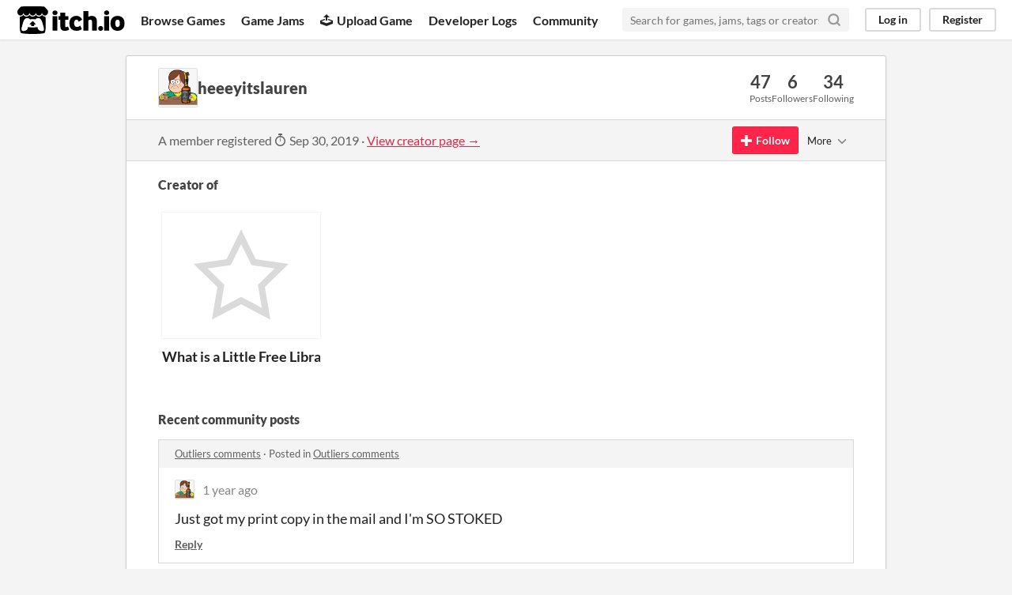

--- FILE ---
content_type: text/html
request_url: https://itch.io/profile/heeeyitslauren
body_size: 8336
content:
<!DOCTYPE HTML><html lang="en"><head><meta charset="UTF-8"/><META name="GENERATOR" content="IBM HomePage Builder 2001 V5.0.0 for Windows"><meta name="msvalidate.01" content="3BB4D18369B9C21326AF7A99FCCC5A09" /><meta property="fb:app_id" content="537395183072744" /><title>heeeyitslauren - itch.io</title><meta name="csrf_token" value="WyJIam4yIiwxNzY4NzU1NTgzLCJpeUY4UzE4Y09sREpFd1giXQ==.EXQLTmBXcuEr9+DT8dRcvR0p4aI=" /><meta property="og:title" content="heeeyitslauren"/><meta property="og:site_name" content="itch.io"/><meta property="twitter:account_id" content="4503599627724030"/><link href="https://heeeyitslauren.itch.io" rel="canonical"/><link rel="manifest" href="/static/manifest.json"/><meta name="itch:path" content="users/1836674"/><meta name="viewport" content="width=device-width, initial-scale=1"/><meta name="theme-color" content="#FA5C5C"/><link href="https://static.itch.io/main.css?1768720743" rel="stylesheet"/><script type="text/javascript">if (!window.location.hostname.match(/localhost/)) {      window.dataLayer = window.dataLayer || [];
      function gtag(){dataLayer.push(arguments);}
      gtag('js', new Date());
      gtag('config', "G-36R7NPBMLS", {});
      (function(d, t, s, m) {
        s = d.createElement(t);
        s.src = "https:\/\/www.googletagmanager.com\/gtag\/js?id=G-36R7NPBMLS";
        s.async = 1;
        m = d.getElementsByTagName(t)[0];
        m.parentNode.insertBefore(s, m);
      })(document, "script");
      }</script><script type="text/javascript">window.itchio_translations_url = 'https://static.itch.io/translations';</script><script src="https://static.itch.io/lib.min.js?1768720743" type="text/javascript"></script><script src="https://static.itch.io/bundle.min.js?1768720743" type="text/javascript"></script><script defer src="https://static.itch.io/react.min.js?1768720743" type="text/javascript"></script><script src="https://static.itch.io/community.min.js?1768720743" type="text/javascript"></script><script type="text/javascript">I.current_user = null;</script></head><body class="locale_en layout_widget responsive" data-host="itch.io" data-page_name="community.profile"><div class="header_widget base_widget" id="header_3109704"><a class="skip_to_main" href="#maincontent">Skip to main content</a><div class="primary_header"><h1 title="itch.io - indie game hosting marketplace" class="title"><a title="itch.io - indie game hosting marketplace" class="header_logo" href="/"><span class="visually_hidden">itch.io</span><img alt="itch.io logo &amp; title" width="775" src="https://static.itch.io/images/logo-black-new.svg" height="199" class="full_logo"/><img alt="itch.io logo" width="262" src="https://static.itch.io/images/itchio-textless-black.svg" height="235" class="minimal_logo"/></a></h1><div class="header_buttons"><a data-label="browse" class="header_button browse_btn" href="/games">Browse Games</a><a data-label="jams" class="header_button jams_btn" href="/jams">Game Jams</a><a data-label="developers" class="header_button developers_btn" href="/developers"><span aria-hidden="true" class="icon icon-upload"></span>Upload Game</a><a data-label="devlogs" class="header_button devlogs_btn" href="/devlogs">Developer Logs</a><a data-label="community.home" class="header_button community.home_btn" href="/community">Community</a></div><form action="/search" class="game_search"><input name="q" placeholder="Search for games, jams, tags or creators" required="required" type="text" class="search_input"/><button aria-label="Search" class="submit_btn"><svg viewBox="0 0 24 24" height="18" stroke-width="3" fill="none" aria-hidden class="svgicon icon_search" version="1.1" stroke-linecap="round" stroke="currentColor" stroke-linejoin="round" width="18" role="img"><circle cx="11" cy="11" r="8"></circle><line x1="21" y1="21" x2="16.65" y2="16.65"></line></svg></button></form><div class="user_panel_widget base_widget" id="user_panel_6357241"><a data-label="log_in" data-register_action="header" href="/login" class="panel_button">Log in</a><a data-label="register" data-register_action="header" href="/register" class="panel_button register_button">Register</a></div></div><div class="header_dropdown" data-target="browse"><a href="/games/store">Indie game store</a><a href="/games/free">Free games</a><a href="/games/fun">Fun games</a><a href="/games/tag-horror">Horror games</a><div class="divider"></div><a href="/tools">Game development</a><a href="/game-assets">Assets</a><a href="/comics">Comics</a><div class="divider"></div><a href="/sales">Sales</a><a href="/bundles">Bundles</a><div class="divider"></div><a href="/jobs">Jobs</a><div class="divider"></div><a href="/tags">Tags</a><a href="/game-development/engines">Game Engines</a></div></div><div class="main"><div class="inner_column"><div class="community_profile_page page_widget base_widget" id="community_profile_4004791"><div class="tabbed_header_widget base_widget" id="tabbed_header_1524612"><div class="stat_header_widget"><div class="text_container"><div style="background-image: url(&#039;https://img.itch.zone/aW1nLzEzNTcyMjk1LnBuZw==/80x80%23/EEP%2Bm7.png&#039;)" class="avatar"></div><h2>heeeyitslauren</h2></div><div class="stats_container"><div class="stat_box"><div class="stat_value">47</div><div class="stat_label">Posts</div></div><div class="stat_box"><div class="stat_value">6</div><div class="stat_label">Followers</div></div><div class="stat_box"><div class="stat_value">34</div><div class="stat_label">Following</div></div></div></div></div><div class="sub_header"><div class="user_data">A member registered <abbr title="30 September 2019 @ 13:35 UTC"><span aria-hidden="true" class="icon icon-stopwatch"></span> Sep 30, 2019</abbr><span class="divider"> · </span><a href="https://heeeyitslauren.itch.io">View creator page →</a></div><div class="follow_button_widget base_widget" id="follow_button_6168310"></div><div class="filter_picker_widget base_widget" id="filter_picker_7984701"><button class="filter_value"><span class="value_label">More</span><svg viewBox="0 0 24 24" height="18" stroke-width="2" fill="none" aria-hidden class="svgicon icon_down_tick2" version="1.1" stroke-linecap="round" stroke="currentColor" stroke-linejoin="round" width="18" role="img"><polyline points="6 9 12 15 18 9"></polyline></svg></button><div class="filter_popup"><div class="filter_options"><div class="filter_option"><form onsubmit="return confirm(&#039;You will no longer see this accounts posts and receive notifications from them.&#039;)" action="/blocks" class="block_form" method="post"><input type="hidden" name="csrf_token" value="WyJIam4yIiwxNzY4NzU1NTgzLCJpeUY4UzE4Y09sREpFd1giXQ==.EXQLTmBXcuEr9+DT8dRcvR0p4aI=" /><input name="blocked_user_id" value="1836674" type="hidden"/><input name="action" value="block" type="hidden"/><button class="button small">Block account</button></form></div></div></div></div></div><div class="padded"><div class="user_links user_links_widget base_widget" id="user_links_8853889"></div><h3>Creator of</h3><div class="game_carousel_widget base_widget"><div data-label="paddle_next" class="paddle_next"><div class="paddle_center_area"></div></div><div data-label="paddle_prev" class="paddle_prev"><div class="paddle_center_area"></div></div><div class="scrollbar_outer"><div class="scrollbar_inner"></div></div><div class="scrolling_outer"><div class="game_grid_widget base_widget scrolling_inner game_list"><div data-game_id="3647328" class="game_cell lazy_images" dir="auto"><div class="game_thumb"><a data-action="game_grid" tabindex="-1" data-label="game:3647328:thumb" href="https://heeeyitslauren.itch.io/little-free-library-zine" class="thumb_link game_link"><div class="no_cover_text"><span aria-hidden="true" class="icon icon-star2"></span></div></a></div><div class="game_cell_data"><div class="game_title"><a data-action="game_grid" data-label="game:3647328:title" href="https://heeeyitslauren.itch.io/little-free-library-zine" class="title game_link">What is a Little Free Library - a zine</a></div><div class="game_author"><a data-label="user:1836674" data-action="game_grid" href="https://heeeyitslauren.itch.io">heeeyitslauren</a></div></div></div></div></div></div><div class="recent_posts"><h3>Recent community posts</h3><div class="topic_post_row"><div class="topic_title"><a href="https://far-horizons-co-op.itch.io/outliers/comments">Outliers comments</a><span> · </span>Posted in <a href="https://far-horizons-co-op.itch.io/outliers/comments">Outliers comments</a></div><div class="community_post_list_widget base_widget" id="community_post_list_4371743"><div id="post-10060548" data-post="{&quot;user_id&quot;:1836674,&quot;id&quot;:10060548}" class="community_post"><div id="first-post" class="post_anchor"></div><div id="last-post" class="post_anchor"></div><div class="post_grid"><a href="/profile/heeeyitslauren" class="avatar_container"><div style="background-image: url(https://img.itch.zone/aW1nLzEzNTcyMjk1LnBuZw==/25x25%23/UFbzx3.png)" class="post_avatar"></div></a><div class="post_header"><span class="post_author"><a href="/profile/heeeyitslauren">heeeyitslauren</a></span><span title="2024-06-05 19:13:32" class="post_date"><a href="/post/10060548">1 year ago</a></span></div><div class="post_content"><div dir="auto" class="post_body user_formatted"><p>Just got my print copy in the mail and I&#x27;m SO STOKED</p></div><div class="post_footer"><a class="post_action reply_btn" data-register_action="community_reply" href="/login">Reply</a></div></div></div></div><script id="vote_counts_tpl" type="text/template"><% if (up_score > 0) { %><span class="upvotes">(+{{up_score}})</span><% } %><% if (down_score > 0) { %><span class="downvotes">(-{{down_score}})</span><% } %></script></div></div><div class="topic_post_row"><div class="topic_title"><a href="https://detyan.itch.io/d20-what-are-spell-slots-anyway/comments">D20 What ARE Spell-Slots Anyway? comments</a><span> · </span>Replied to <a href="https://detyan.itch.io">Detyan/Dtyn8 - (Ewen)</a> in <a href="https://detyan.itch.io/d20-what-are-spell-slots-anyway/comments">D20 What ARE Spell-Slots Anyway? comments</a></div><div class="community_post_list_widget base_widget" id="community_post_list_5694694"><div id="post-9769809" data-post="{&quot;user_id&quot;:1836674,&quot;id&quot;:9769809}" class="community_post"><div id="first-post" class="post_anchor"></div><div id="last-post" class="post_anchor"></div><div class="post_grid"><a href="/profile/heeeyitslauren" class="avatar_container"><div style="background-image: url(https://img.itch.zone/aW1nLzEzNTcyMjk1LnBuZw==/25x25%23/UFbzx3.png)" class="post_avatar"></div></a><div class="post_header"><span class="post_author"><a href="/profile/heeeyitslauren">heeeyitslauren</a></span><span title="2024-04-21 01:19:26" class="post_date"><a href="/post/9769809">1 year ago</a></span></div><div class="post_content"><div dir="auto" class="post_body user_formatted"><p>No rush! I appreciate you!</p></div><div class="post_footer"><a class="post_action reply_btn" data-register_action="community_reply" href="/login">Reply</a></div></div></div></div><script id="vote_counts_tpl" type="text/template"><% if (up_score > 0) { %><span class="upvotes">(+{{up_score}})</span><% } %><% if (down_score > 0) { %><span class="downvotes">(-{{down_score}})</span><% } %></script></div></div><div class="topic_post_row"><div class="topic_title"><a href="https://detyan.itch.io/d20-what-are-spell-slots-anyway/comments">D20 What ARE Spell-Slots Anyway? comments</a><span> · </span>Posted in <a href="https://detyan.itch.io/d20-what-are-spell-slots-anyway/comments">D20 What ARE Spell-Slots Anyway? comments</a></div><div class="community_post_list_widget base_widget" id="community_post_list_5307860"><div id="post-9764293" data-post="{&quot;user_id&quot;:1836674,&quot;id&quot;:9764293}" class="community_post"><div id="first-post" class="post_anchor"></div><div id="last-post" class="post_anchor"></div><div class="post_grid"><a href="/profile/heeeyitslauren" class="avatar_container"><div style="background-image: url(https://img.itch.zone/aW1nLzEzNTcyMjk1LnBuZw==/25x25%23/UFbzx3.png)" class="post_avatar"></div></a><div class="post_header"><span class="post_author"><a href="/profile/heeeyitslauren">heeeyitslauren</a></span><span title="2024-04-19 21:13:50" class="post_date"><a href="/post/9764293">1 year ago</a></span></div><div class="post_content"><div dir="auto" class="post_body user_formatted"><p>Hey there! I tried to download this and Acrobat is giving me an error about an image. Excited to play this - got this from the Palestine fundraiser. &lt;3</p></div><div class="post_footer"><a class="post_action reply_btn" data-register_action="community_reply" href="/login">Reply</a></div></div></div></div><script id="vote_counts_tpl" type="text/template"><% if (up_score > 0) { %><span class="upvotes">(+{{up_score}})</span><% } %><% if (down_score > 0) { %><span class="downvotes">(-{{down_score}})</span><% } %></script></div></div><div class="topic_post_row"><div class="topic_title"><a href="https://narrativeuniverse.itch.io/the-narrative-universe-ttrpg-base-edition/comments">The Narrative Universe TTRPG Base Edition comments</a><span> · </span>Posted in <a href="https://narrativeuniverse.itch.io/the-narrative-universe-ttrpg-base-edition/comments">The Narrative Universe TTRPG Base Edition comments</a></div><div class="community_post_list_widget base_widget" id="community_post_list_8824732"><div id="post-8937013" data-post="{&quot;user_id&quot;:1836674,&quot;id&quot;:8937013}" class="community_post"><div id="first-post" class="post_anchor"></div><div id="last-post" class="post_anchor"></div><div class="post_grid"><a href="/profile/heeeyitslauren" class="avatar_container"><div style="background-image: url(https://img.itch.zone/aW1nLzEzNTcyMjk1LnBuZw==/25x25%23/UFbzx3.png)" class="post_avatar"></div></a><div class="post_header"><span class="post_author"><a href="/profile/heeeyitslauren">heeeyitslauren</a></span><span title="2023-11-26 14:31:21" class="post_date"><a href="/post/8937013">2 years ago</a></span></div><div class="post_content"><div dir="auto" class="post_body user_formatted"><p>Kurt, you are a delight. Purchased!</p></div><div class="post_footer"><a class="post_action reply_btn" data-register_action="community_reply" href="/login">Reply</a></div></div></div></div><script id="vote_counts_tpl" type="text/template"><% if (up_score > 0) { %><span class="upvotes">(+{{up_score}})</span><% } %><% if (down_score > 0) { %><span class="downvotes">(-{{down_score}})</span><% } %></script></div></div><div class="topic_post_row"><div class="topic_title"><a href="https://lazersaurus.itch.io/im-sorry-about-your-armoire/comments">I&#039;m Sorry About Your Armoire comments</a><span> · </span>Posted in <a href="https://lazersaurus.itch.io/im-sorry-about-your-armoire/comments">I&#039;m Sorry About Your Armoire comments</a></div><div class="community_post_list_widget base_widget" id="community_post_list_336064"><div id="post-8787603" data-post="{&quot;user_id&quot;:1836674,&quot;id&quot;:8787603}" class="community_post"><div id="first-post" class="post_anchor"></div><div id="last-post" class="post_anchor"></div><div class="post_grid"><a href="/profile/heeeyitslauren" class="avatar_container"><div style="background-image: url(https://img.itch.zone/aW1nLzEzNTcyMjk1LnBuZw==/25x25%23/UFbzx3.png)" class="post_avatar"></div></a><div class="post_header"><span class="post_author"><a href="/profile/heeeyitslauren">heeeyitslauren</a></span><span title="2023-10-26 12:49:51" class="post_date"><a href="/post/8787603">2 years ago</a></span></div><div class="post_content"><div dir="auto" class="post_body user_formatted"><p>Hello there! I&#x27;m Lauren, I&#x27;m a little free library lady, and I would love if I could put this and &quot;We Turned Steve Into A Kaiju&quot; in Little Free Libraries. Would that be cool? I have little cards I include that will list your itch.io page.&nbsp;</p></div><div class="post_footer"><a class="post_action reply_btn" data-register_action="community_reply" href="/login">Reply</a></div></div></div></div><script id="vote_counts_tpl" type="text/template"><% if (up_score > 0) { %><span class="upvotes">(+{{up_score}})</span><% } %><% if (down_score > 0) { %><span class="downvotes">(-{{down_score}})</span><% } %></script></div></div><div class="topic_post_row"><div class="topic_title"><a href="https://nikyellison.itch.io/you-are-100-goblins-now-go-save-the-world/comments">You are 100 Goblins, Now Go Save the World comments</a><span> · </span>Replied to <a href="https://nikyellison.itch.io">NikyEllison</a> in <a href="https://nikyellison.itch.io/you-are-100-goblins-now-go-save-the-world/comments">You are 100 Goblins, Now Go Save the World comments</a></div><div class="community_post_list_widget base_widget" id="community_post_list_1185766"><div id="post-8744240" data-post="{&quot;user_id&quot;:1836674,&quot;id&quot;:8744240}" class="community_post"><div id="first-post" class="post_anchor"></div><div id="last-post" class="post_anchor"></div><div class="post_grid"><a href="/profile/heeeyitslauren" class="avatar_container"><div style="background-image: url(https://img.itch.zone/aW1nLzEzNTcyMjk1LnBuZw==/25x25%23/UFbzx3.png)" class="post_avatar"></div></a><div class="post_header"><span class="post_author"><a href="/profile/heeeyitslauren">heeeyitslauren</a></span><span title="2023-10-17 16:11:20" class="post_date"><a href="/post/8744240">2 years ago</a></span></div><div class="post_content"><div dir="auto" class="post_body user_formatted"><p>Of course! Thank you for offering it!</p></div><div class="post_footer"><a class="post_action reply_btn" data-register_action="community_reply" href="/login">Reply</a></div></div></div></div><script id="vote_counts_tpl" type="text/template"><% if (up_score > 0) { %><span class="upvotes">(+{{up_score}})</span><% } %><% if (down_score > 0) { %><span class="downvotes">(-{{down_score}})</span><% } %></script></div></div><div class="topic_post_row"><div class="topic_title"><a href="https://hipolita.itch.io/horse-hat-gun/comments">Horse Hat Gun (Ashcan edition) comments</a><span> · </span>Replied to <a href="https://hipolita.itch.io">¡Hipólita!</a> in <a href="https://hipolita.itch.io/horse-hat-gun/comments">Horse Hat Gun (Ashcan edition) comments</a></div><div class="community_post_list_widget base_widget" id="community_post_list_9561805"><div id="post-8740791" data-post="{&quot;user_id&quot;:1836674,&quot;id&quot;:8740791}" class="community_post"><div id="first-post" class="post_anchor"></div><div id="last-post" class="post_anchor"></div><div class="post_grid"><a href="/profile/heeeyitslauren" class="avatar_container"><div style="background-image: url(https://img.itch.zone/aW1nLzEzNTcyMjk1LnBuZw==/25x25%23/UFbzx3.png)" class="post_avatar"></div></a><div class="post_header"><span class="post_author"><a href="/profile/heeeyitslauren">heeeyitslauren</a></span><span title="2023-10-16 19:41:47" class="post_date"><a href="/post/8740791">2 years ago</a></span> <span class="edit_message">(1 edit)</span> </div><div class="post_content"><div dir="auto" class="post_body user_formatted"><p>that would be amazing!! You are the coolest!</p></div><div class="post_footer"><a class="post_action reply_btn" data-register_action="community_reply" href="/login">Reply</a></div></div></div></div><script id="vote_counts_tpl" type="text/template"><% if (up_score > 0) { %><span class="upvotes">(+{{up_score}})</span><% } %><% if (down_score > 0) { %><span class="downvotes">(-{{down_score}})</span><% } %></script></div></div><div class="topic_post_row"><div class="topic_title"><a href="https://31hashtag.itch.io/one-shot-detective/comments">One-Shot Detective comments</a><span> · </span>Replied to <a href="https://31hashtag.itch.io">31Hashtag</a> in <a href="https://31hashtag.itch.io/one-shot-detective/comments">One-Shot Detective comments</a></div><div class="community_post_list_widget base_widget" id="community_post_list_5940664"><div id="post-8737283" data-post="{&quot;user_id&quot;:1836674,&quot;id&quot;:8737283}" class="community_post"><div id="first-post" class="post_anchor"></div><div id="last-post" class="post_anchor"></div><div class="post_grid"><a href="/profile/heeeyitslauren" class="avatar_container"><div style="background-image: url(https://img.itch.zone/aW1nLzEzNTcyMjk1LnBuZw==/25x25%23/UFbzx3.png)" class="post_avatar"></div></a><div class="post_header"><span class="post_author"><a href="/profile/heeeyitslauren">heeeyitslauren</a></span><span title="2023-10-16 00:19:06" class="post_date"><a href="/post/8737283">2 years ago</a></span></div><div class="post_content"><div dir="auto" class="post_body user_formatted"><p>so it shall be! Thanks again!</p></div><div class="post_footer"><a class="post_action reply_btn" data-register_action="community_reply" href="/login">Reply</a></div></div></div></div><script id="vote_counts_tpl" type="text/template"><% if (up_score > 0) { %><span class="upvotes">(+{{up_score}})</span><% } %><% if (down_score > 0) { %><span class="downvotes">(-{{down_score}})</span><% } %></script></div></div><div class="topic_post_row"><div class="topic_title"><a href="https://ursidice.itch.io/25percent/comments">25% Of The Time, They Work Every Time comments</a><span> · </span>Replied to <a href="https://ursidice.itch.io">Ursidice</a> in <a href="https://ursidice.itch.io/25percent/comments">25% Of The Time, They Work Every Time comments</a></div><div class="community_post_list_widget base_widget" id="community_post_list_4849421"><div id="post-8737281" data-post="{&quot;user_id&quot;:1836674,&quot;id&quot;:8737281}" class="community_post"><div id="first-post" class="post_anchor"></div><div id="last-post" class="post_anchor"></div><div class="post_grid"><a href="/profile/heeeyitslauren" class="avatar_container"><div style="background-image: url(https://img.itch.zone/aW1nLzEzNTcyMjk1LnBuZw==/25x25%23/UFbzx3.png)" class="post_avatar"></div></a><div class="post_header"><span class="post_author"><a href="/profile/heeeyitslauren">heeeyitslauren</a></span><span title="2023-10-16 00:17:55" class="post_date"><a href="/post/8737281">2 years ago</a></span></div><div class="post_content"><div dir="auto" class="post_body user_formatted"><p>Wooo thanks!!</p></div><div class="post_footer"><a class="post_action reply_btn" data-register_action="community_reply" href="/login">Reply</a></div></div></div></div><script id="vote_counts_tpl" type="text/template"><% if (up_score > 0) { %><span class="upvotes">(+{{up_score}})</span><% } %><% if (down_score > 0) { %><span class="downvotes">(-{{down_score}})</span><% } %></script></div></div><div class="topic_post_row"><div class="topic_title"><a href="https://robotfrancis.itch.io/the-beautiful-and-damned/comments">The Beautiful &amp; Damned comments</a><span> · </span>Replied to <a href="https://robotfrancis.itch.io">RobotFrancis</a> in <a href="https://robotfrancis.itch.io/the-beautiful-and-damned/comments">The Beautiful &amp; Damned comments</a></div><div class="community_post_list_widget base_widget" id="community_post_list_7798415"><div id="post-8737278" data-post="{&quot;user_id&quot;:1836674,&quot;id&quot;:8737278}" class="community_post"><div id="first-post" class="post_anchor"></div><div id="last-post" class="post_anchor"></div><div class="post_grid"><a href="/profile/heeeyitslauren" class="avatar_container"><div style="background-image: url(https://img.itch.zone/aW1nLzEzNTcyMjk1LnBuZw==/25x25%23/UFbzx3.png)" class="post_avatar"></div></a><div class="post_header"><span class="post_author"><a href="/profile/heeeyitslauren">heeeyitslauren</a></span><span title="2023-10-16 00:16:19" class="post_date"><a href="/post/8737278">2 years ago</a></span></div><div class="post_content"><div dir="auto" class="post_body user_formatted"><p>Awesome, thanks so much!!</p></div><div class="post_footer"><a class="post_action reply_btn" data-register_action="community_reply" href="/login">Reply</a></div></div></div></div><script id="vote_counts_tpl" type="text/template"><% if (up_score > 0) { %><span class="upvotes">(+{{up_score}})</span><% } %><% if (down_score > 0) { %><span class="downvotes">(-{{down_score}})</span><% } %></script></div></div><div class="topic_post_row"><div class="topic_title"><a href="https://rpgupolaka.itch.io/run-you-fools/comments">RUN, you fools! comments</a><span> · </span>Replied to <a href="https://rpgupolaka.itch.io">RPGuPolaka</a> in <a href="https://rpgupolaka.itch.io/run-you-fools/comments">RUN, you fools! comments</a></div><div class="community_post_list_widget base_widget" id="community_post_list_1349286"><div id="post-8734604" data-post="{&quot;user_id&quot;:1836674,&quot;id&quot;:8734604}" class="community_post"><div id="first-post" class="post_anchor"></div><div id="last-post" class="post_anchor"></div><div class="post_grid"><a href="/profile/heeeyitslauren" class="avatar_container"><div style="background-image: url(https://img.itch.zone/aW1nLzEzNTcyMjk1LnBuZw==/25x25%23/UFbzx3.png)" class="post_avatar"></div></a><div class="post_header"><span class="post_author"><a href="/profile/heeeyitslauren">heeeyitslauren</a></span><span title="2023-10-15 11:55:38" class="post_date"><a href="/post/8734604">2 years ago</a></span></div><div class="post_content"><div dir="auto" class="post_body user_formatted"><p>Thank you for saying yes!! Troll Keepers looks rad as hell, I&#x27;m totally including it on my list too!! Thank you!</p></div><div class="post_footer"><a class="post_action reply_btn" data-register_action="community_reply" href="/login">Reply</a></div></div></div></div><script id="vote_counts_tpl" type="text/template"><% if (up_score > 0) { %><span class="upvotes">(+{{up_score}})</span><% } %><% if (down_score > 0) { %><span class="downvotes">(-{{down_score}})</span><% } %></script></div></div><div class="topic_post_row"><div class="topic_title"><a href="https://beowulf-gr.itch.io/rumor-high/comments">Rumor High comments</a><span> · </span>Replied to <a href="https://beowulf-gr.itch.io">beowulf_gr</a> in <a href="https://beowulf-gr.itch.io/rumor-high/comments">Rumor High comments</a></div><div class="community_post_list_widget base_widget" id="community_post_list_7798105"><div id="post-8734591" data-post="{&quot;user_id&quot;:1836674,&quot;id&quot;:8734591}" class="community_post"><div id="first-post" class="post_anchor"></div><div id="last-post" class="post_anchor"></div><div class="post_grid"><a href="/profile/heeeyitslauren" class="avatar_container"><div style="background-image: url(https://img.itch.zone/aW1nLzEzNTcyMjk1LnBuZw==/25x25%23/UFbzx3.png)" class="post_avatar"></div></a><div class="post_header"><span class="post_author"><a href="/profile/heeeyitslauren">heeeyitslauren</a></span><span title="2023-10-15 11:52:42" class="post_date"><a href="/post/8734591">2 years ago</a></span></div><div class="post_content"><div dir="auto" class="post_body user_formatted"><p>thank you! I&#x27;ve also added this to my RP groups list of rotating games so I&#x27;ll share when we play!!&nbsp;</p></div><div class="post_footer"><a class="post_action reply_btn" data-register_action="community_reply" href="/login">Reply</a></div></div></div></div><script id="vote_counts_tpl" type="text/template"><% if (up_score > 0) { %><span class="upvotes">(+{{up_score}})</span><% } %><% if (down_score > 0) { %><span class="downvotes">(-{{down_score}})</span><% } %></script></div></div><div class="topic_post_row"><div class="topic_title"><a href="https://31hashtag.itch.io/one-shot-detective/comments">One-Shot Detective comments</a><span> · </span>Replied to <a href="https://31hashtag.itch.io">31Hashtag</a> in <a href="https://31hashtag.itch.io/one-shot-detective/comments">One-Shot Detective comments</a></div><div class="community_post_list_widget base_widget" id="community_post_list_4929040"><div id="post-8734580" data-post="{&quot;user_id&quot;:1836674,&quot;id&quot;:8734580}" class="community_post"><div id="first-post" class="post_anchor"></div><div id="last-post" class="post_anchor"></div><div class="post_grid"><a href="/profile/heeeyitslauren" class="avatar_container"><div style="background-image: url(https://img.itch.zone/aW1nLzEzNTcyMjk1LnBuZw==/25x25%23/UFbzx3.png)" class="post_avatar"></div></a><div class="post_header"><span class="post_author"><a href="/profile/heeeyitslauren">heeeyitslauren</a></span><span title="2023-10-15 11:48:36" class="post_date"><a href="/post/8734580">2 years ago</a></span></div><div class="post_content"><div dir="auto" class="post_body user_formatted"><p>GASP. WHAT IS GAME JOLT. And absolutely!</p></div><div class="post_footer"><a class="post_action reply_btn" data-register_action="community_reply" href="/login">Reply</a></div></div></div></div><script id="vote_counts_tpl" type="text/template"><% if (up_score > 0) { %><span class="upvotes">(+{{up_score}})</span><% } %><% if (down_score > 0) { %><span class="downvotes">(-{{down_score}})</span><% } %></script></div></div><div class="topic_post_row"><div class="topic_title"><a href="https://dicepuppets.itch.io/stupid-funny-puppet-show/comments">Stupid Funny Puppet Show comments</a><span> · </span>Replied to <a href="https://dicepuppets.itch.io">DicePuppets</a> in <a href="https://dicepuppets.itch.io/stupid-funny-puppet-show/comments">Stupid Funny Puppet Show comments</a></div><div class="community_post_list_widget base_widget" id="community_post_list_4084100"><div id="post-8734576" data-post="{&quot;user_id&quot;:1836674,&quot;id&quot;:8734576}" class="community_post"><div id="first-post" class="post_anchor"></div><div id="last-post" class="post_anchor"></div><div class="post_grid"><a href="/profile/heeeyitslauren" class="avatar_container"><div style="background-image: url(https://img.itch.zone/aW1nLzEzNTcyMjk1LnBuZw==/25x25%23/UFbzx3.png)" class="post_avatar"></div></a><div class="post_header"><span class="post_author"><a href="/profile/heeeyitslauren">heeeyitslauren</a></span><span title="2023-10-15 11:47:06" class="post_date"><a href="/post/8734576">2 years ago</a></span></div><div class="post_content"><div dir="auto" class="post_body user_formatted"><p>WOO! Thank you! Also my friends are so excited to play this. I&#x27;ll be sure to comment once we do!</p></div><div class="post_footer"><a class="post_action reply_btn" data-register_action="community_reply" href="/login">Reply</a></div></div></div></div><script id="vote_counts_tpl" type="text/template"><% if (up_score > 0) { %><span class="upvotes">(+{{up_score}})</span><% } %><% if (down_score > 0) { %><span class="downvotes">(-{{down_score}})</span><% } %></script></div></div><div class="topic_post_row"><div class="topic_title"><a href="https://tehfix.itch.io/partywizards/comments">Party Wizards - A One-Page (ish) TTRPG comments</a><span> · </span>Replied to <a href="https://tehfix.itch.io">Tehfix</a> in <a href="https://tehfix.itch.io/partywizards/comments">Party Wizards - A One-Page (ish) TTRPG comments</a></div><div class="community_post_list_widget base_widget" id="community_post_list_4296180"><div id="post-8734572" data-post="{&quot;user_id&quot;:1836674,&quot;id&quot;:8734572}" class="community_post"><div id="first-post" class="post_anchor"></div><div id="last-post" class="post_anchor"></div><div class="post_grid"><a href="/profile/heeeyitslauren" class="avatar_container"><div style="background-image: url(https://img.itch.zone/aW1nLzEzNTcyMjk1LnBuZw==/25x25%23/UFbzx3.png)" class="post_avatar"></div></a><div class="post_header"><span class="post_author"><a href="/profile/heeeyitslauren">heeeyitslauren</a></span><span title="2023-10-15 11:45:49" class="post_date"><a href="/post/8734572">2 years ago</a></span></div><div class="post_content"><div dir="auto" class="post_body user_formatted"><p>Yaaay! Thank you for creating an awesome game. I can&#x27;t wait to play it myself!</p></div><div class="post_footer"><a class="post_action reply_btn" data-register_action="community_reply" href="/login">Reply</a></div></div></div></div><script id="vote_counts_tpl" type="text/template"><% if (up_score > 0) { %><span class="upvotes">(+{{up_score}})</span><% } %><% if (down_score > 0) { %><span class="downvotes">(-{{down_score}})</span><% } %></script></div></div><div class="topic_post_row"><div class="topic_title"><a href="https://jamie-douglas.itch.io/xfrs/comments">X.F.R.S. comments</a><span> · </span>Replied to <a href="https://jamie-douglas.itch.io">Jamie Douglas</a> in <a href="https://jamie-douglas.itch.io/xfrs/comments">X.F.R.S. comments</a></div><div class="community_post_list_widget base_widget" id="community_post_list_1090555"><div id="post-8734557" data-post="{&quot;user_id&quot;:1836674,&quot;id&quot;:8734557}" class="community_post"><div id="first-post" class="post_anchor"></div><div id="last-post" class="post_anchor"></div><div class="post_grid"><a href="/profile/heeeyitslauren" class="avatar_container"><div style="background-image: url(https://img.itch.zone/aW1nLzEzNTcyMjk1LnBuZw==/25x25%23/UFbzx3.png)" class="post_avatar"></div></a><div class="post_header"><span class="post_author"><a href="/profile/heeeyitslauren">heeeyitslauren</a></span><span title="2023-10-15 11:43:14" class="post_date"><a href="/post/8734557">2 years ago</a></span></div><div class="post_content"><div dir="auto" class="post_body user_formatted"><p>Oh course! Thank YOU for making a cool game!</p></div><div class="post_footer"><a class="post_action reply_btn" data-register_action="community_reply" href="/login">Reply</a></div></div></div></div><script id="vote_counts_tpl" type="text/template"><% if (up_score > 0) { %><span class="upvotes">(+{{up_score}})</span><% } %><% if (down_score > 0) { %><span class="downvotes">(-{{down_score}})</span><% } %></script></div></div><div class="topic_post_row"><div class="topic_title"><a href="https://sweetheartsquad.itch.io/the-dungeoneers-cookbook/comments">The Dungeoneer&#039;s Cookbook comments</a><span> · </span>Replied to <a href="https://sweetheartsquad.itch.io">SweetHeart Squad</a> in <a href="https://sweetheartsquad.itch.io/the-dungeoneers-cookbook/comments">The Dungeoneer&#039;s Cookbook comments</a></div><div class="community_post_list_widget base_widget" id="community_post_list_2710640"><div id="post-8734555" data-post="{&quot;user_id&quot;:1836674,&quot;id&quot;:8734555}" class="community_post"><div id="first-post" class="post_anchor"></div><div id="last-post" class="post_anchor"></div><div class="post_grid"><a href="/profile/heeeyitslauren" class="avatar_container"><div style="background-image: url(https://img.itch.zone/aW1nLzEzNTcyMjk1LnBuZw==/25x25%23/UFbzx3.png)" class="post_avatar"></div></a><div class="post_header"><span class="post_author"><a href="/profile/heeeyitslauren">heeeyitslauren</a></span><span title="2023-10-15 11:42:30" class="post_date"><a href="/post/8734555">2 years ago</a></span></div><div class="post_content"><div dir="auto" class="post_body user_formatted"><p>WOO! Thank you!!</p></div><div class="post_footer"><a class="post_action reply_btn" data-register_action="community_reply" href="/login">Reply</a></div></div></div></div><script id="vote_counts_tpl" type="text/template"><% if (up_score > 0) { %><span class="upvotes">(+{{up_score}})</span><% } %><% if (down_score > 0) { %><span class="downvotes">(-{{down_score}})</span><% } %></script></div></div><div class="topic_post_row"><div class="topic_title"><a href="https://theinvulnerabletide.itch.io/hex-and-the-city/comments">Hex &amp; the City comments</a><span> · </span>Replied to <a href="https://theinvulnerabletide.itch.io">theinvulnerabletide</a> in <a href="https://theinvulnerabletide.itch.io/hex-and-the-city/comments">Hex &amp; the City comments</a></div><div class="community_post_list_widget base_widget" id="community_post_list_8298132"><div id="post-8734552" data-post="{&quot;user_id&quot;:1836674,&quot;id&quot;:8734552}" class="community_post"><div id="first-post" class="post_anchor"></div><div id="last-post" class="post_anchor"></div><div class="post_grid"><a href="/profile/heeeyitslauren" class="avatar_container"><div style="background-image: url(https://img.itch.zone/aW1nLzEzNTcyMjk1LnBuZw==/25x25%23/UFbzx3.png)" class="post_avatar"></div></a><div class="post_header"><span class="post_author"><a href="/profile/heeeyitslauren">heeeyitslauren</a></span><span title="2023-10-15 11:42:01" class="post_date"><a href="/post/8734552">2 years ago</a></span></div><div class="post_content"><div dir="auto" class="post_body user_formatted"><p>Absolutely! I&#x27;ll reply here. :)</p></div><div class="post_footer"><a class="post_action reply_btn" data-register_action="community_reply" href="/login">Reply</a></div></div></div></div><script id="vote_counts_tpl" type="text/template"><% if (up_score > 0) { %><span class="upvotes">(+{{up_score}})</span><% } %><% if (down_score > 0) { %><span class="downvotes">(-{{down_score}})</span><% } %></script></div></div><div class="topic_post_row"><div class="topic_title"><a href="https://tehfix.itch.io/partywizards/comments">Party Wizards - A One-Page (ish) TTRPG comments</a><span> · </span>Posted in <a href="https://tehfix.itch.io/partywizards/comments">Party Wizards - A One-Page (ish) TTRPG comments</a></div><div class="community_post_list_widget base_widget" id="community_post_list_1146162"><div id="post-8732822" data-post="{&quot;user_id&quot;:1836674,&quot;id&quot;:8732822}" class="community_post"><div id="first-post" class="post_anchor"></div><div id="last-post" class="post_anchor"></div><div class="post_grid"><a href="/profile/heeeyitslauren" class="avatar_container"><div style="background-image: url(https://img.itch.zone/aW1nLzEzNTcyMjk1LnBuZw==/25x25%23/UFbzx3.png)" class="post_avatar"></div></a><div class="post_header"><span class="post_author"><a href="/profile/heeeyitslauren">heeeyitslauren</a></span><span title="2023-10-14 22:20:18" class="post_date"><a href="/post/8732822">2 years ago</a></span></div><div class="post_content"><div dir="auto" class="post_body user_formatted"><p>Hey there! I&#x27;m a little free library lady. Would you be cool if I printed out some copies of this and included it (with dice!) in little free libraries? I have these cards I had printed up that I write in where to find you. Thanks in advance!</p></div><div class="post_footer"><a class="post_action reply_btn" data-register_action="community_reply" href="/login">Reply</a></div></div></div></div><script id="vote_counts_tpl" type="text/template"><% if (up_score > 0) { %><span class="upvotes">(+{{up_score}})</span><% } %><% if (down_score > 0) { %><span class="downvotes">(-{{down_score}})</span><% } %></script></div></div><div class="topic_post_row"><div class="topic_title"><a href="https://prestidad.itch.io/twin-pines/comments">Twin Pines comments</a><span> · </span>Posted in <a href="https://prestidad.itch.io/twin-pines/comments">Twin Pines comments</a></div><div class="community_post_list_widget base_widget" id="community_post_list_8767137"><div id="post-8732817" data-post="{&quot;user_id&quot;:1836674,&quot;id&quot;:8732817}" class="community_post"><div id="first-post" class="post_anchor"></div><div id="last-post" class="post_anchor"></div><div class="post_grid"><a href="/profile/heeeyitslauren" class="avatar_container"><div style="background-image: url(https://img.itch.zone/aW1nLzEzNTcyMjk1LnBuZw==/25x25%23/UFbzx3.png)" class="post_avatar"></div></a><div class="post_header"><span class="post_author"><a href="/profile/heeeyitslauren">heeeyitslauren</a></span><span title="2023-10-14 22:19:30" class="post_date"><a href="/post/8732817">2 years ago</a></span></div><div class="post_content"><div dir="auto" class="post_body user_formatted"><p>Hey there! I&#x27;m a little free library lady. Would you be cool if I printed out some copies of this and included it (with dice!) in little free libraries? I have these cards I had printed up that I write in where to find you. Thanks in advance!</p></div><div class="post_footer"><a class="post_action reply_btn" data-register_action="community_reply" href="/login">Reply</a></div></div></div></div><script id="vote_counts_tpl" type="text/template"><% if (up_score > 0) { %><span class="upvotes">(+{{up_score}})</span><% } %><% if (down_score > 0) { %><span class="downvotes">(-{{down_score}})</span><% } %></script></div></div><div class="topic_post_row"><div class="topic_title"><a href="https://31hashtag.itch.io/one-shot-detective/comments">One-Shot Detective comments</a><span> · </span>Posted in <a href="https://31hashtag.itch.io/one-shot-detective/comments">One-Shot Detective comments</a></div><div class="community_post_list_widget base_widget" id="community_post_list_2315693"><div id="post-8732809" data-post="{&quot;user_id&quot;:1836674,&quot;id&quot;:8732809}" class="community_post"><div id="first-post" class="post_anchor"></div><div id="last-post" class="post_anchor"></div><div class="post_grid"><a href="/profile/heeeyitslauren" class="avatar_container"><div style="background-image: url(https://img.itch.zone/aW1nLzEzNTcyMjk1LnBuZw==/25x25%23/UFbzx3.png)" class="post_avatar"></div></a><div class="post_header"><span class="post_author"><a href="/profile/heeeyitslauren">heeeyitslauren</a></span><span title="2023-10-14 22:16:14" class="post_date"><a href="/post/8732809">2 years ago</a></span></div><div class="post_content"><div dir="auto" class="post_body user_formatted"><p>Hey there! I&#x27;m a little free library lady. Would you be cool if I printed out some copies of this and included it (with dice!) in little free libraries? I have these cards I had printed up that I write in where to find you. Thanks in advance!</p></div><div class="post_footer"><a class="post_action reply_btn" data-register_action="community_reply" href="/login">Reply</a></div></div></div></div><script id="vote_counts_tpl" type="text/template"><% if (up_score > 0) { %><span class="upvotes">(+{{up_score}})</span><% } %><% if (down_score > 0) { %><span class="downvotes">(-{{down_score}})</span><% } %></script></div></div><div class="topic_post_row"><div class="topic_title"><a href="https://rpgupolaka.itch.io/run-you-fools/comments">RUN, you fools! comments</a><span> · </span>Posted in <a href="https://rpgupolaka.itch.io/run-you-fools/comments">RUN, you fools! comments</a></div><div class="community_post_list_widget base_widget" id="community_post_list_1783005"><div id="post-8732799" data-post="{&quot;user_id&quot;:1836674,&quot;id&quot;:8732799}" class="community_post"><div id="first-post" class="post_anchor"></div><div id="last-post" class="post_anchor"></div><div class="post_grid"><a href="/profile/heeeyitslauren" class="avatar_container"><div style="background-image: url(https://img.itch.zone/aW1nLzEzNTcyMjk1LnBuZw==/25x25%23/UFbzx3.png)" class="post_avatar"></div></a><div class="post_header"><span class="post_author"><a href="/profile/heeeyitslauren">heeeyitslauren</a></span><span title="2023-10-14 22:09:56" class="post_date"><a href="/post/8732799">2 years ago</a></span></div><div class="post_content"><div dir="auto" class="post_body user_formatted"><p>Hey there! I&#x27;m a little free library lady. Would you be cool if I printed out some copies of this and included it (with dice!) in little free libraries? I have these cards I had printed up that I write in where to find you. Thanks in advance!</p></div><div class="post_footer"><a class="post_action reply_btn" data-register_action="community_reply" href="/login">Reply</a></div></div></div></div><script id="vote_counts_tpl" type="text/template"><% if (up_score > 0) { %><span class="upvotes">(+{{up_score}})</span><% } %><% if (down_score > 0) { %><span class="downvotes">(-{{down_score}})</span><% } %></script></div></div><div class="topic_post_row"><div class="topic_title"><a href="https://dicepuppets.itch.io/stupid-funny-puppet-show/comments">Stupid Funny Puppet Show comments</a><span> · </span>Posted in <a href="https://dicepuppets.itch.io/stupid-funny-puppet-show/comments">Stupid Funny Puppet Show comments</a></div><div class="community_post_list_widget base_widget" id="community_post_list_3950774"><div id="post-8732793" data-post="{&quot;user_id&quot;:1836674,&quot;id&quot;:8732793}" class="community_post"><div id="first-post" class="post_anchor"></div><div id="last-post" class="post_anchor"></div><div class="post_grid"><a href="/profile/heeeyitslauren" class="avatar_container"><div style="background-image: url(https://img.itch.zone/aW1nLzEzNTcyMjk1LnBuZw==/25x25%23/UFbzx3.png)" class="post_avatar"></div></a><div class="post_header"><span class="post_author"><a href="/profile/heeeyitslauren">heeeyitslauren</a></span><span title="2023-10-14 22:07:32" class="post_date"><a href="/post/8732793">2 years ago</a></span></div><div class="post_content"><div dir="auto" class="post_body user_formatted"><p>Hey there! I&#x27;m a little free library lady. Would you be cool if I printed out some copies of this and included it (with dice!) in little free libraries? I have these cards I had printed up that I write in where to find you. Thanks in advance!</p></div><div class="post_footer"><a class="post_action reply_btn" data-register_action="community_reply" href="/login">Reply</a></div></div></div></div><script id="vote_counts_tpl" type="text/template"><% if (up_score > 0) { %><span class="upvotes">(+{{up_score}})</span><% } %><% if (down_score > 0) { %><span class="downvotes">(-{{down_score}})</span><% } %></script></div></div><div class="topic_post_row"><div class="topic_title"><a href="https://jamie-douglas.itch.io/xfrs/comments">X.F.R.S. comments</a><span> · </span>Posted in <a href="https://jamie-douglas.itch.io/xfrs/comments">X.F.R.S. comments</a></div><div class="community_post_list_widget base_widget" id="community_post_list_4257071"><div id="post-8732731" data-post="{&quot;user_id&quot;:1836674,&quot;id&quot;:8732731}" class="community_post"><div id="first-post" class="post_anchor"></div><div id="last-post" class="post_anchor"></div><div class="post_grid"><a href="/profile/heeeyitslauren" class="avatar_container"><div style="background-image: url(https://img.itch.zone/aW1nLzEzNTcyMjk1LnBuZw==/25x25%23/UFbzx3.png)" class="post_avatar"></div></a><div class="post_header"><span class="post_author"><a href="/profile/heeeyitslauren">heeeyitslauren</a></span><span title="2023-10-14 21:51:53" class="post_date"><a href="/post/8732731">2 years ago</a></span></div><div class="post_content"><div dir="auto" class="post_body user_formatted"><p>Hey there! I&#x27;m a little free library lady. Would you be cool if I printed out some copies of this and included it (with dice!) in little free libraries? I have these cards I had printed up that I write in where to find you. Thanks in advance!</p></div><div class="post_footer"><a class="post_action reply_btn" data-register_action="community_reply" href="/login">Reply</a></div></div></div></div><script id="vote_counts_tpl" type="text/template"><% if (up_score > 0) { %><span class="upvotes">(+{{up_score}})</span><% } %><% if (down_score > 0) { %><span class="downvotes">(-{{down_score}})</span><% } %></script></div></div><div class="topic_post_row"><div class="topic_title"><a href="https://sweetheartsquad.itch.io/the-dungeoneers-cookbook/comments">The Dungeoneer&#039;s Cookbook comments</a><span> · </span>Posted in <a href="https://sweetheartsquad.itch.io/the-dungeoneers-cookbook/comments">The Dungeoneer&#039;s Cookbook comments</a></div><div class="community_post_list_widget base_widget" id="community_post_list_1150716"><div id="post-8732727" data-post="{&quot;user_id&quot;:1836674,&quot;id&quot;:8732727}" class="community_post"><div id="first-post" class="post_anchor"></div><div id="last-post" class="post_anchor"></div><div class="post_grid"><a href="/profile/heeeyitslauren" class="avatar_container"><div style="background-image: url(https://img.itch.zone/aW1nLzEzNTcyMjk1LnBuZw==/25x25%23/UFbzx3.png)" class="post_avatar"></div></a><div class="post_header"><span class="post_author"><a href="/profile/heeeyitslauren">heeeyitslauren</a></span><span title="2023-10-14 21:50:14" class="post_date"><a href="/post/8732727">2 years ago</a></span></div><div class="post_content"><div dir="auto" class="post_body user_formatted"><p>Hey there! I&#x27;m a little free library lady. Would you be cool if I printed out some copies of this and included it (with dice!) in little free libraries? I have these cards I had printed up that I write in where to find you. Thanks in advance!</p></div><div class="post_footer"><a class="post_action reply_btn" data-register_action="community_reply" href="/login">Reply</a></div></div></div></div><script id="vote_counts_tpl" type="text/template"><% if (up_score > 0) { %><span class="upvotes">(+{{up_score}})</span><% } %><% if (down_score > 0) { %><span class="downvotes">(-{{down_score}})</span><% } %></script></div></div><div class="topic_post_row"><div class="topic_title"><a href="https://ursidice.itch.io/25percent/comments">25% Of The Time, They Work Every Time comments</a><span> · </span>Posted in <a href="https://ursidice.itch.io/25percent/comments">25% Of The Time, They Work Every Time comments</a></div><div class="community_post_list_widget base_widget" id="community_post_list_5050168"><div id="post-8732708" data-post="{&quot;user_id&quot;:1836674,&quot;id&quot;:8732708}" class="community_post"><div id="first-post" class="post_anchor"></div><div id="last-post" class="post_anchor"></div><div class="post_grid"><a href="/profile/heeeyitslauren" class="avatar_container"><div style="background-image: url(https://img.itch.zone/aW1nLzEzNTcyMjk1LnBuZw==/25x25%23/UFbzx3.png)" class="post_avatar"></div></a><div class="post_header"><span class="post_author"><a href="/profile/heeeyitslauren">heeeyitslauren</a></span><span title="2023-10-14 21:44:53" class="post_date"><a href="/post/8732708">2 years ago</a></span></div><div class="post_content"><div dir="auto" class="post_body user_formatted"><p>Hey there! I&#x27;m a little free library lady. Would you be cool if I printed out some copies of this and included it (with dice!) in little free libraries? I have these cards I had printed up that I write in where to find you. Thanks in advance!</p></div><div class="post_footer"><a class="post_action reply_btn" data-register_action="community_reply" href="/login">Reply</a></div></div></div></div><script id="vote_counts_tpl" type="text/template"><% if (up_score > 0) { %><span class="upvotes">(+{{up_score}})</span><% } %><% if (down_score > 0) { %><span class="downvotes">(-{{down_score}})</span><% } %></script></div></div><div class="topic_post_row"><div class="topic_title"><a href="https://robotfrancis.itch.io/the-beautiful-and-damned/comments">The Beautiful &amp; Damned comments</a><span> · </span>Posted in <a href="https://robotfrancis.itch.io/the-beautiful-and-damned/comments">The Beautiful &amp; Damned comments</a></div><div class="community_post_list_widget base_widget" id="community_post_list_2680956"><div id="post-8732705" data-post="{&quot;user_id&quot;:1836674,&quot;id&quot;:8732705}" class="community_post"><div id="first-post" class="post_anchor"></div><div id="last-post" class="post_anchor"></div><div class="post_grid"><a href="/profile/heeeyitslauren" class="avatar_container"><div style="background-image: url(https://img.itch.zone/aW1nLzEzNTcyMjk1LnBuZw==/25x25%23/UFbzx3.png)" class="post_avatar"></div></a><div class="post_header"><span class="post_author"><a href="/profile/heeeyitslauren">heeeyitslauren</a></span><span title="2023-10-14 21:43:27" class="post_date"><a href="/post/8732705">2 years ago</a></span></div><div class="post_content"><div dir="auto" class="post_body user_formatted"><p>Hey there! I&#x27;m a little free library lady. Would you be cool if I printed out some copies of this and included it (with dice!) in little free libraries? I have these cards I had printed up that I write in where to find you. Thanks in advance!</p></div><div class="post_footer"><a class="post_action reply_btn" data-register_action="community_reply" href="/login">Reply</a></div></div></div></div><script id="vote_counts_tpl" type="text/template"><% if (up_score > 0) { %><span class="upvotes">(+{{up_score}})</span><% } %><% if (down_score > 0) { %><span class="downvotes">(-{{down_score}})</span><% } %></script></div></div><div class="topic_post_row"><div class="topic_title"><a href="https://beowulf-gr.itch.io/rumor-high/comments">Rumor High comments</a><span> · </span>Posted in <a href="https://beowulf-gr.itch.io/rumor-high/comments">Rumor High comments</a></div><div class="community_post_list_widget base_widget" id="community_post_list_1469334"><div id="post-8732700" data-post="{&quot;user_id&quot;:1836674,&quot;id&quot;:8732700}" class="community_post"><div id="first-post" class="post_anchor"></div><div id="last-post" class="post_anchor"></div><div class="post_grid"><a href="/profile/heeeyitslauren" class="avatar_container"><div style="background-image: url(https://img.itch.zone/aW1nLzEzNTcyMjk1LnBuZw==/25x25%23/UFbzx3.png)" class="post_avatar"></div></a><div class="post_header"><span class="post_author"><a href="/profile/heeeyitslauren">heeeyitslauren</a></span><span title="2023-10-14 21:42:28" class="post_date"><a href="/post/8732700">2 years ago</a></span></div><div class="post_content"><div dir="auto" class="post_body user_formatted"><p>Hey there! I&#x27;m a little free library lady. Would you be cool if I printed out some copies of this and included it (with dice!) in little free libraries? I have these cards I had printed up that I write in where to find you. Thanks in advance!</p></div><div class="post_footer"><a class="post_action reply_btn" data-register_action="community_reply" href="/login">Reply</a></div></div></div></div><script id="vote_counts_tpl" type="text/template"><% if (up_score > 0) { %><span class="upvotes">(+{{up_score}})</span><% } %><% if (down_score > 0) { %><span class="downvotes">(-{{down_score}})</span><% } %></script></div></div><div class="topic_post_row"><div class="topic_title"><a href="https://hipolita.itch.io/horse-hat-gun/comments">Horse Hat Gun (Ashcan edition) comments</a><span> · </span>Posted in <a href="https://hipolita.itch.io/horse-hat-gun/comments">Horse Hat Gun (Ashcan edition) comments</a></div><div class="community_post_list_widget base_widget" id="community_post_list_5555866"><div id="post-8732697" data-post="{&quot;user_id&quot;:1836674,&quot;id&quot;:8732697}" class="community_post"><div id="first-post" class="post_anchor"></div><div id="last-post" class="post_anchor"></div><div class="post_grid"><a href="/profile/heeeyitslauren" class="avatar_container"><div style="background-image: url(https://img.itch.zone/aW1nLzEzNTcyMjk1LnBuZw==/25x25%23/UFbzx3.png)" class="post_avatar"></div></a><div class="post_header"><span class="post_author"><a href="/profile/heeeyitslauren">heeeyitslauren</a></span><span title="2023-10-14 21:41:13" class="post_date"><a href="/post/8732697">2 years ago</a></span></div><div class="post_content"><div dir="auto" class="post_body user_formatted"><p>Hey there! I&#x27;m a little free library lady. Would you be cool if I printed out some copies of this and included it (with dice!) in little free libraries? I have these cards I had printed up that I write in where to find you. Thanks in advance!</p></div><div class="post_footer"><a class="post_action reply_btn" data-register_action="community_reply" href="/login">Reply</a></div></div></div></div><script id="vote_counts_tpl" type="text/template"><% if (up_score > 0) { %><span class="upvotes">(+{{up_score}})</span><% } %><% if (down_score > 0) { %><span class="downvotes">(-{{down_score}})</span><% } %></script></div></div><div class="topic_post_row"><div class="topic_title"><a href="https://tummy-boy.itch.io/you-awaken-in-a-strange-place/comments">You Awaken in a Strange Place comments</a><span> · </span>Posted in <a href="https://tummy-boy.itch.io/you-awaken-in-a-strange-place/comments">You Awaken in a Strange Place comments</a></div><div class="community_post_list_widget base_widget" id="community_post_list_1972320"><div id="post-8732688" data-post="{&quot;user_id&quot;:1836674,&quot;id&quot;:8732688}" class="community_post"><div id="first-post" class="post_anchor"></div><div id="last-post" class="post_anchor"></div><div class="post_grid"><a href="/profile/heeeyitslauren" class="avatar_container"><div style="background-image: url(https://img.itch.zone/aW1nLzEzNTcyMjk1LnBuZw==/25x25%23/UFbzx3.png)" class="post_avatar"></div></a><div class="post_header"><span class="post_author"><a href="/profile/heeeyitslauren">heeeyitslauren</a></span><span title="2023-10-14 21:37:16" class="post_date"><a href="/post/8732688">2 years ago</a></span></div><div class="post_content"><div dir="auto" class="post_body user_formatted"><p>Hey there! I&#x27;m a little free library lady. Would you be cool if I printed out some copies of this and included it (with dice!) in little free libraries? I have these cards I had printed up that I write in where to find you. Thanks in advance!</p></div><div class="post_footer"><a class="post_action reply_btn" data-register_action="community_reply" href="/login">Reply</a></div></div></div></div><script id="vote_counts_tpl" type="text/template"><% if (up_score > 0) { %><span class="upvotes">(+{{up_score}})</span><% } %><% if (down_score > 0) { %><span class="downvotes">(-{{down_score}})</span><% } %></script></div></div><div class="topic_post_row"><div class="topic_title"><a href="https://lordneptune.itch.io/magical-bee-ch-episode/comments">Magical Bee-ch Episode! comments</a><span> · </span>Posted in <a href="https://lordneptune.itch.io/magical-bee-ch-episode/comments">Magical Bee-ch Episode! comments</a></div><div class="community_post_list_widget base_widget" id="community_post_list_4903078"><div id="post-8732683" data-post="{&quot;user_id&quot;:1836674,&quot;id&quot;:8732683}" class="community_post"><div id="first-post" class="post_anchor"></div><div id="last-post" class="post_anchor"></div><div class="post_grid"><a href="/profile/heeeyitslauren" class="avatar_container"><div style="background-image: url(https://img.itch.zone/aW1nLzEzNTcyMjk1LnBuZw==/25x25%23/UFbzx3.png)" class="post_avatar"></div></a><div class="post_header"><span class="post_author"><a href="/profile/heeeyitslauren">heeeyitslauren</a></span><span title="2023-10-14 21:35:36" class="post_date"><a href="/post/8732683">2 years ago</a></span></div><div class="post_content"><div dir="auto" class="post_body user_formatted"><p>Hey there! I&#x27;m a little free library lady. Would you be cool if I printed out some copies of this and included it (with dice!) in little free libraries? I have these cards I had printed up that I write in where to find you. Thanks in advance!</p></div><div class="post_footer"><a class="post_action reply_btn" data-register_action="community_reply" href="/login">Reply</a></div></div></div></div><script id="vote_counts_tpl" type="text/template"><% if (up_score > 0) { %><span class="upvotes">(+{{up_score}})</span><% } %><% if (down_score > 0) { %><span class="downvotes">(-{{down_score}})</span><% } %></script></div></div><div class="topic_post_row"><div class="topic_title"><a href="https://theinvulnerabletide.itch.io/hex-and-the-city/comments">Hex &amp; the City comments</a><span> · </span>Posted in <a href="https://theinvulnerabletide.itch.io/hex-and-the-city/comments">Hex &amp; the City comments</a></div><div class="community_post_list_widget base_widget" id="community_post_list_8301208"><div id="post-8732658" data-post="{&quot;user_id&quot;:1836674,&quot;id&quot;:8732658}" class="community_post"><div id="first-post" class="post_anchor"></div><div id="last-post" class="post_anchor"></div><div class="post_grid"><a href="/profile/heeeyitslauren" class="avatar_container"><div style="background-image: url(https://img.itch.zone/aW1nLzEzNTcyMjk1LnBuZw==/25x25%23/UFbzx3.png)" class="post_avatar"></div></a><div class="post_header"><span class="post_author"><a href="/profile/heeeyitslauren">heeeyitslauren</a></span><span title="2023-10-14 21:27:03" class="post_date"><a href="/post/8732658">2 years ago</a></span></div><div class="post_content"><div dir="auto" class="post_body user_formatted"><p>Hey there! I&#x27;m a little free library lady. Would you be cool if I printed out some copies of this and included it (with dice!) in little free libraries? I have these cards I had printed up that I write in where to find you. Thanks in advance!</p></div><div class="post_footer"><a class="post_action reply_btn" data-register_action="community_reply" href="/login">Reply</a></div></div></div></div><script id="vote_counts_tpl" type="text/template"><% if (up_score > 0) { %><span class="upvotes">(+{{up_score}})</span><% } %><% if (down_score > 0) { %><span class="downvotes">(-{{down_score}})</span><% } %></script></div></div><div class="topic_post_row"><div class="topic_title"><a href="https://6-string-games.itch.io/raycats/comments">RPG Snacks #1: RAYCATS!™ comments</a><span> · </span>Posted in <a href="https://6-string-games.itch.io/raycats/comments">RPG Snacks #1: RAYCATS!™ comments</a></div><div class="community_post_list_widget base_widget" id="community_post_list_5431368"><div id="post-8732650" data-post="{&quot;user_id&quot;:1836674,&quot;id&quot;:8732650}" class="community_post"><div id="first-post" class="post_anchor"></div><div id="last-post" class="post_anchor"></div><div class="post_grid"><a href="/profile/heeeyitslauren" class="avatar_container"><div style="background-image: url(https://img.itch.zone/aW1nLzEzNTcyMjk1LnBuZw==/25x25%23/UFbzx3.png)" class="post_avatar"></div></a><div class="post_header"><span class="post_author"><a href="/profile/heeeyitslauren">heeeyitslauren</a></span><span title="2023-10-14 21:25:58" class="post_date"><a href="/post/8732650">2 years ago</a></span></div><div class="post_content"><div dir="auto" class="post_body user_formatted"><p>Hey there! I&#x27;m a little free library lady. Would you be cool if I printed out some copies of this and included it (with dice!) in little free libraries? I have these cards I had printed up that I write in where to find you. Thanks in advance!</p></div><div class="post_footer"><a class="post_action reply_btn" data-register_action="community_reply" href="/login">Reply</a></div></div></div></div><script id="vote_counts_tpl" type="text/template"><% if (up_score > 0) { %><span class="upvotes">(+{{up_score}})</span><% } %><% if (down_score > 0) { %><span class="downvotes">(-{{down_score}})</span><% } %></script></div></div><div class="topic_post_row"><div class="topic_title"><a href="https://necromatador.itch.io/dungeons-day-jobs/comments">Dungeons &amp; Day-Jobs comments</a><span> · </span>Posted in <a href="https://necromatador.itch.io/dungeons-day-jobs/comments">Dungeons &amp; Day-Jobs comments</a></div><div class="community_post_list_widget base_widget" id="community_post_list_6154286"><div id="post-8732646" data-post="{&quot;user_id&quot;:1836674,&quot;id&quot;:8732646}" class="community_post"><div id="first-post" class="post_anchor"></div><div id="last-post" class="post_anchor"></div><div class="post_grid"><a href="/profile/heeeyitslauren" class="avatar_container"><div style="background-image: url(https://img.itch.zone/aW1nLzEzNTcyMjk1LnBuZw==/25x25%23/UFbzx3.png)" class="post_avatar"></div></a><div class="post_header"><span class="post_author"><a href="/profile/heeeyitslauren">heeeyitslauren</a></span><span title="2023-10-14 21:24:13" class="post_date"><a href="/post/8732646">2 years ago</a></span></div><div class="post_content"><div dir="auto" class="post_body user_formatted"><p>Hey there! I&#x27;m a little free library lady. Would you be cool if I printed out some copies of this and included it (with dice!) in little free libraries? I have these cards I had printed up that I write in where to find you. Thanks in advance!</p></div><div class="post_footer"><a class="post_action reply_btn" data-register_action="community_reply" href="/login">Reply</a></div></div></div></div><script id="vote_counts_tpl" type="text/template"><% if (up_score > 0) { %><span class="upvotes">(+{{up_score}})</span><% } %><% if (down_score > 0) { %><span class="downvotes">(-{{down_score}})</span><% } %></script></div></div><div class="topic_post_row"><div class="topic_title"><a href="https://nikyellison.itch.io/you-are-100-goblins-now-go-save-the-world/comments">You are 100 Goblins, Now Go Save the World comments</a><span> · </span>Posted in <a href="https://nikyellison.itch.io/you-are-100-goblins-now-go-save-the-world/comments">You are 100 Goblins, Now Go Save the World comments</a></div><div class="community_post_list_widget base_widget" id="community_post_list_8530006"><div id="post-8732625" data-post="{&quot;user_id&quot;:1836674,&quot;id&quot;:8732625}" class="community_post"><div id="first-post" class="post_anchor"></div><div id="last-post" class="post_anchor"></div><div class="post_grid"><a href="/profile/heeeyitslauren" class="avatar_container"><div style="background-image: url(https://img.itch.zone/aW1nLzEzNTcyMjk1LnBuZw==/25x25%23/UFbzx3.png)" class="post_avatar"></div></a><div class="post_header"><span class="post_author"><a href="/profile/heeeyitslauren">heeeyitslauren</a></span><span title="2023-10-14 21:19:28" class="post_date"><a href="/post/8732625">2 years ago</a></span></div><div class="post_content"><div dir="auto" class="post_body user_formatted"><p>Hey there! I&#x27;m a little free library lady. Would you be cool if I printed out some copies of this and included it (with dice!) in little free libraries? I have these cards I had printed up that I write in where to find you. Thanks in advance!</p></div><div class="post_footer"><a class="post_action reply_btn" data-register_action="community_reply" href="/login">Reply</a></div></div></div></div><script id="vote_counts_tpl" type="text/template"><% if (up_score > 0) { %><span class="upvotes">(+{{up_score}})</span><% } %><% if (down_score > 0) { %><span class="downvotes">(-{{down_score}})</span><% } %></script></div></div><div class="topic_post_row"><div class="topic_title"><a href="https://luckynewtgames.itch.io/5-second-rule/comments">5 Second Rule comments</a><span> · </span>Replied to <a href="https://luckynewtgames.itch.io">Lucky Newt Games</a> in <a href="https://luckynewtgames.itch.io/5-second-rule/comments">5 Second Rule comments</a></div><div class="community_post_list_widget base_widget" id="community_post_list_1006615"><div id="post-8724999" data-post="{&quot;user_id&quot;:1836674,&quot;id&quot;:8724999}" class="community_post"><div id="first-post" class="post_anchor"></div><div id="last-post" class="post_anchor"></div><div class="post_grid"><a href="/profile/heeeyitslauren" class="avatar_container"><div style="background-image: url(https://img.itch.zone/aW1nLzEzNTcyMjk1LnBuZw==/25x25%23/UFbzx3.png)" class="post_avatar"></div></a><div class="post_header"><span class="post_author"><a href="/profile/heeeyitslauren">heeeyitslauren</a></span><span title="2023-10-13 00:24:24" class="post_date"><a href="/post/8724999">2 years ago</a></span></div><div class="post_content"><div dir="auto" class="post_body user_formatted"><p>Ooooh! Love that!</p></div><div class="post_footer"><a class="post_action reply_btn" data-register_action="community_reply" href="/login">Reply</a></div></div></div></div><script id="vote_counts_tpl" type="text/template"><% if (up_score > 0) { %><span class="upvotes">(+{{up_score}})</span><% } %><% if (down_score > 0) { %><span class="downvotes">(-{{down_score}})</span><% } %></script></div></div><div class="topic_post_row"><div class="topic_title"><a href="https://luckynewtgames.itch.io/5-second-rule/comments">5 Second Rule comments</a><span> · </span>Posted in <a href="https://luckynewtgames.itch.io/5-second-rule/comments">5 Second Rule comments</a></div><div class="community_post_list_widget base_widget" id="community_post_list_5007224"><div id="post-8723416" data-post="{&quot;user_id&quot;:1836674,&quot;id&quot;:8723416}" class="community_post"><div id="first-post" class="post_anchor"></div><div id="last-post" class="post_anchor"></div><div class="post_grid"><a href="/profile/heeeyitslauren" class="avatar_container"><div style="background-image: url(https://img.itch.zone/aW1nLzEzNTcyMjk1LnBuZw==/25x25%23/UFbzx3.png)" class="post_avatar"></div></a><div class="post_header"><span class="post_author"><a href="/profile/heeeyitslauren">heeeyitslauren</a></span><span title="2023-10-12 15:59:21" class="post_date"><a href="/post/8723416">2 years ago</a></span></div><div class="post_content"><div dir="auto" class="post_body user_formatted"><p>Hello! Just wanted to share that I&#x27;ve been printing these out and putting it in little free libraries with 3d6! Thanks for creating the game and the creative commons license!</p><p><span style="color: inherit"><img src="https://img.itch.zone/aW1nLzEzNjkwMTExLmpwZw==/original/AZ48fY.jpg" loading="lazy"></span><br></p></div><div class="post_footer"><a class="post_action reply_btn" data-register_action="community_reply" href="/login">Reply</a></div></div></div></div><script id="vote_counts_tpl" type="text/template"><% if (up_score > 0) { %><span class="upvotes">(+{{up_score}})</span><% } %><% if (down_score > 0) { %><span class="downvotes">(-{{down_score}})</span><% } %></script></div></div><div class="topic_post_row"><div class="topic_title"><a href="https://plotbunnygames.itch.io/rodents-with-guitars/comments">Rodents with Guitars comments</a><span> · </span>Posted in <a href="https://plotbunnygames.itch.io/rodents-with-guitars/comments">Rodents with Guitars comments</a></div><div class="community_post_list_widget base_widget" id="community_post_list_5127868"><div id="post-8723397" data-post="{&quot;user_id&quot;:1836674,&quot;id&quot;:8723397}" class="community_post"><div id="first-post" class="post_anchor"></div><div id="last-post" class="post_anchor"></div><div class="post_grid"><a href="/profile/heeeyitslauren" class="avatar_container"><div style="background-image: url(https://img.itch.zone/aW1nLzEzNTcyMjk1LnBuZw==/25x25%23/UFbzx3.png)" class="post_avatar"></div></a><div class="post_header"><span class="post_author"><a href="/profile/heeeyitslauren">heeeyitslauren</a></span><span title="2023-10-12 15:55:09" class="post_date"><a href="/post/8723397">2 years ago</a></span> <span class="edit_message">(1 edit)</span> </div><div class="post_content"><div dir="auto" class="post_body user_formatted"><p>Hello!! Wanted to pop by and let you know that I&#x27;m still printing copies of this and putting them in little free libraries with a set of dice. :) Thanks again for being cool with it!&nbsp;</p>
<p><img src="https://img.itch.zone/aW1nLzEzNjkwMDYzLmpwZw==/original/PB580C.jpg" loading="lazy"><br></p></div><div class="post_footer"><a class="post_action reply_btn" data-register_action="community_reply" href="/login">Reply</a></div></div></div></div><script id="vote_counts_tpl" type="text/template"><% if (up_score > 0) { %><span class="upvotes">(+{{up_score}})</span><% } %><% if (down_score > 0) { %><span class="downvotes">(-{{down_score}})</span><% } %></script></div></div><div class="topic_post_row"><div class="topic_title"><a href="https://marchcrow.itch.io/pokemon-polyhedral-micro-edition/comments">Pokemon Polyhedral: Micro Edition comments</a><span> · </span>Replied to <a href="https://marchcrow.itch.io">marchcrow</a> in <a href="https://marchcrow.itch.io/pokemon-polyhedral-micro-edition/comments">Pokemon Polyhedral: Micro Edition comments</a></div><div class="community_post_list_widget base_widget" id="community_post_list_4848508"><div id="post-8723388" data-post="{&quot;user_id&quot;:1836674,&quot;id&quot;:8723388}" class="community_post"><div id="first-post" class="post_anchor"></div><div id="last-post" class="post_anchor"></div><div class="post_grid"><a href="/profile/heeeyitslauren" class="avatar_container"><div style="background-image: url(https://img.itch.zone/aW1nLzEzNTcyMjk1LnBuZw==/25x25%23/UFbzx3.png)" class="post_avatar"></div></a><div class="post_header"><span class="post_author"><a href="/profile/heeeyitslauren">heeeyitslauren</a></span><span title="2023-10-12 15:51:31" class="post_date"><a href="/post/8723388">2 years ago</a></span></div><div class="post_content"><div dir="auto" class="post_body user_formatted"><p>Just wanted to pop in and say that I still regularly leave these with a set of dice in little free libraries. Thanks for being so cool about it!</p><p><img src="https://img.itch.zone/aW1nLzEzNjkwMDM4LmpwZw==/original/bhLN6S.jpg" loading="lazy"></p></div><div class="post_footer"><a class="post_action reply_btn" data-register_action="community_reply" href="/login">Reply</a></div></div></div></div><script id="vote_counts_tpl" type="text/template"><% if (up_score > 0) { %><span class="upvotes">(+{{up_score}})</span><% } %><% if (down_score > 0) { %><span class="downvotes">(-{{down_score}})</span><% } %></script></div></div><div class="topic_post_row"><div class="topic_title"><a href="https://pondodev.itch.io/dstnce/comments">dstnce. comments</a><span> · </span>Posted in <a href="https://pondodev.itch.io/dstnce/comments">dstnce. comments</a></div><div class="community_post_list_widget base_widget" id="community_post_list_602794"><div id="post-8665392" data-post="{&quot;user_id&quot;:1836674,&quot;id&quot;:8665392}" class="community_post"><div id="first-post" class="post_anchor"></div><div id="last-post" class="post_anchor"></div><div class="post_grid"><a href="/profile/heeeyitslauren" class="avatar_container"><div style="background-image: url(https://img.itch.zone/aW1nLzEzNTcyMjk1LnBuZw==/25x25%23/UFbzx3.png)" class="post_avatar"></div></a><div class="post_header"><span class="post_author"><a href="/profile/heeeyitslauren">heeeyitslauren</a></span><span title="2023-10-01 00:05:53" class="post_date"><a href="/post/8665392">2 years ago</a></span></div><div class="post_content"><div dir="auto" class="post_body user_formatted"><p>got stuck a bit on day two when&nbsp;I couldn&#x27;t figure out how to &quot;do your work&quot;. I was using the keyboard but based on the tutorial kinda forgot my mouse was an option until I saw your screenshot for day 5 where the mouse is visible. then it all clicked. ready to give it another go!</p></div><div class="post_footer"><a class="post_action reply_btn" data-register_action="community_reply" href="/login">Reply</a></div></div></div></div><script id="vote_counts_tpl" type="text/template"><% if (up_score > 0) { %><span class="upvotes">(+{{up_score}})</span><% } %><% if (down_score > 0) { %><span class="downvotes">(-{{down_score}})</span><% } %></script></div></div></div></div></div></div></div><div class="footer"><div class="primary"><div class="social"><a href="https://twitter.com/itchio"><span aria-hidden="true" class="icon icon-twitter"></span><span class="screenreader_only">itch.io on Twitter</span></a><a href="https://www.facebook.com/itchiogames"><span aria-hidden="true" class="icon icon-facebook"></span><span class="screenreader_only">itch.io on Facebook</span></a></div><a href="/docs/general/about">About</a><a href="/docs/general/faq">FAQ</a><a href="/blog">Blog</a><a href="/support">Contact us</a></div><div class="secondary"><span class="copyright">Copyright © 2026 itch corp</span><span class="spacer"> · </span><a href="/directory">Directory</a><span class="spacer"> · </span><a href="/docs/legal/terms" rel="nofollow">Terms</a><span class="spacer"> · </span><a href="/docs/legal/privacy-policy" rel="nofollow">Privacy</a><span class="spacer"> · </span><a href="/docs/legal/cookie-policy" rel="nofollow">Cookies</a></div></div><script id="loading_lightbox_tpl" type="text/template"><div aria-live="polite" class="lightbox loading_lightbox"><div class="loader_outer"><div class="loader_label">Loading</div><div class="loader_bar"><div class="loader_bar_slider"></div></div></div></div></script><script type="text/javascript">I.libs.react.done(function(){ReactDOM.render(R.FollowButton({"show_name":false,"login_url":"\/login","follow_data":{"source":"community_profile"},"user_id":1836674,"name":"heeeyitslauren"}),$('#follow_button_6168310')[0]);});init_UserLinks('#user_links_8853889', null);init_CommunityProfile('#community_profile_4004791', {"report_url":"\/post\/:post_id\/report"});init_Header('#header_3109704', {"autocomplete_props":{"ca_types":{"jam":4,"game":1,"featured_tag":7,"browse_facet":8},"autocomplete_url":"\/autocomplete","search_url":"\/search","i18n":{"search_placeholder":"Search for games, jams, tags or creators","search":"Search"},"ca_source":25}});
I.setup_page();</script></body></html>